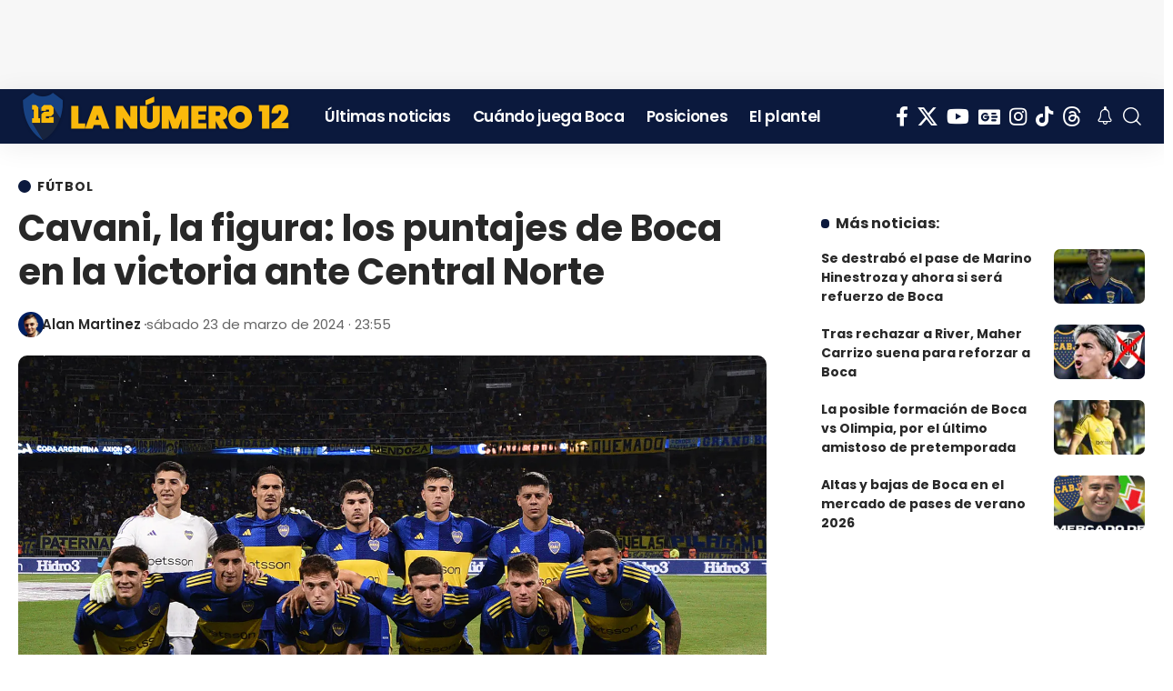

--- FILE ---
content_type: text/html; charset=UTF-8
request_url: https://lanumero12.com.ar/puntajes-boca-victoria-central-norte/
body_size: 26255
content:
<!DOCTYPE html><html lang="es" prefix="og: https://ogp.me/ns#"><head><script data-no-optimize="1">var litespeed_docref=sessionStorage.getItem("litespeed_docref");litespeed_docref&&(Object.defineProperty(document,"referrer",{get:function(){return litespeed_docref}}),sessionStorage.removeItem("litespeed_docref"));</script> <meta charset="UTF-8" /><meta http-equiv="X-UA-Compatible" content="IE=edge" /><meta name="viewport" content="width=device-width, initial-scale=1.0" /><link rel="profile" href="https://gmpg.org/xfn/11" /><title>Cavani, la figura: los puntajes de Boca en la victoria ante Central Norte</title><meta name="description" content="El Xeneize venció sin complicaciones a Central Norte en su debut por la Copa Argentina. Los puntajes de los jugadores de Boca, uno por uno."/><meta name="robots" content="follow, index, max-snippet:-1, max-video-preview:-1, max-image-preview:large"/><link rel="preconnect" href="https://fonts.gstatic.com" crossorigin><link rel="preload" as="style" onload="this.onload=null;this.rel='stylesheet'" id="rb-preload-gfonts" href="https://fonts.googleapis.com/css?family=Roboto%3A400%2C500%7CPoppins%3A200%2C300%2C400%2C500%2C600%2C700%2C800%2C900%2C100italic%2C200italic%2C300italic%2C400italic%2C500italic%2C600italic%2C700italic%2C800italic%2C900italic&amp;display=swap" crossorigin><noscript><link rel="stylesheet" href="https://fonts.googleapis.com/css?family=Roboto%3A400%2C500%7CPoppins%3A200%2C300%2C400%2C500%2C600%2C700%2C800%2C900%2C100italic%2C200italic%2C300italic%2C400italic%2C500italic%2C600italic%2C700italic%2C800italic%2C900italic&amp;display=swap"></noscript><link rel="canonical" href="https://lanumero12.com.ar/puntajes-boca-victoria-central-norte/" /><meta property="og:locale" content="es_ES" /><meta property="og:type" content="article" /><meta property="og:title" content="Cavani, la figura: los puntajes de Boca en la victoria ante Central Norte" /><meta property="og:description" content="El uno por uno del Xeneize en Santiago del Estero." /><meta property="og:url" content="https://lanumero12.com.ar/puntajes-boca-victoria-central-norte/" /><meta property="og:site_name" content="La Número 12" /><meta property="article:publisher" content="https://www.facebook.com/lanumero12comar" /><meta property="article:tag" content="Boca Juniors" /><meta property="article:tag" content="Central Norte Salta" /><meta property="article:tag" content="Edinson Cavani" /><meta property="article:section" content="Fútbol" /><meta property="og:updated_time" content="2025-01-18T00:44:18-03:00" /><meta property="og:image" content="https://lanumero12.com.ar/wp-content/uploads/2024/03/Iniciales-Boca-vs-Central-Norte-CA-2024.jpg" /><meta property="og:image:secure_url" content="https://lanumero12.com.ar/wp-content/uploads/2024/03/Iniciales-Boca-vs-Central-Norte-CA-2024.jpg" /><meta property="og:image:width" content="1500" /><meta property="og:image:height" content="900" /><meta property="og:image:alt" content="Iniciales Boca vs Central Norte CA 2024" /><meta property="og:image:type" content="image/jpeg" /><meta property="article:published_time" content="2024-03-23T23:55:20-03:00" /><meta property="article:modified_time" content="2025-01-18T00:44:18-03:00" /><meta name="twitter:card" content="summary_large_image" /><meta name="twitter:title" content="Cavani, la figura: los puntajes de Boca en la victoria ante Central Norte" /><meta name="twitter:description" content="El uno por uno del Xeneize en Santiago del Estero." /><meta name="twitter:site" content="@@lanumero12comar" /><meta name="twitter:creator" content="@@lanumero12comar" /><meta name="twitter:image" content="https://lanumero12.com.ar/wp-content/uploads/2024/03/Iniciales-Boca-vs-Central-Norte-CA-2024.jpg" /><meta name="twitter:label1" content="Escrito por" /><meta name="twitter:data1" content="Alan Martinez" /><meta name="twitter:label2" content="Tiempo de lectura" /><meta name="twitter:data2" content="3 minutos" /> <script type="application/ld+json" class="rank-math-schema-pro">{"@context":"https://schema.org","@graph":[{"@type":["NewsMediaOrganization","Organization"],"@id":"https://lanumero12.com.ar/#organization","name":"La N\u00famero 12","url":"https://lanumero12.com.ar","sameAs":["https://www.facebook.com/lanumero12comar","https://twitter.com/@lanumero12comar","https://www.instagram.com/lanumero12comar","https://www.youtube.com/@lanumero12web","https://www.tiktok.com/@lanumero12.com.ar","https://news.google.com/publications/CAAqBwgKML7i0wswjP7qAw?hl=es-419&amp;gl=AR&amp;ceid=AR%3aes-419"],"logo":{"@type":"ImageObject","@id":"https://lanumero12.com.ar/#logo","url":"https://lanumero12.com.ar/wp-content/uploads/2024/06/logo-la-numero-12.png","contentUrl":"https://lanumero12.com.ar/wp-content/uploads/2024/06/logo-la-numero-12.png","caption":"La N\u00famero 12","inLanguage":"es","width":"696","height":"696"},"description":"La N\u00famero 12 es el digital del Club Atl\u00e9tico Boca Juniors. Las \u00faltimas noticias, partidos, entrevistas, fotos, videos y mucho m\u00e1s.","legalName":"La N\u00famero 12","foundingDate":"2010-01-12","numberOfEmployees":{"@type":"QuantitativeValue","minValue":"1","maxValue":"10"}},{"@type":"WebSite","@id":"https://lanumero12.com.ar/#website","url":"https://lanumero12.com.ar","name":"La N\u00famero 12","alternateName":"lanumero12","publisher":{"@id":"https://lanumero12.com.ar/#organization"},"inLanguage":"es"},{"@type":"ImageObject","@id":"https://lanumero12.com.ar/wp-content/uploads/2024/03/Iniciales-Boca-vs-Central-Norte-CA-2024.jpg","url":"https://lanumero12.com.ar/wp-content/uploads/2024/03/Iniciales-Boca-vs-Central-Norte-CA-2024.jpg","width":"1500","height":"900","caption":"Iniciales Boca vs Central Norte CA 2024","inLanguage":"es"},{"@type":"BreadcrumbList","@id":"https://lanumero12.com.ar/puntajes-boca-victoria-central-norte/#breadcrumb","itemListElement":[{"@type":"ListItem","position":"1","item":{"@id":"https://lanumero12.com.ar","name":"Inicio"}},{"@type":"ListItem","position":"2","item":{"@id":"https://lanumero12.com.ar/ultimas-noticias/","name":"Las \u00faltimas noticias de Boca Juniors"}},{"@type":"ListItem","position":"3","item":{"@id":"https://lanumero12.com.ar/seccion/futbol/","name":"F\u00fatbol"}},{"@type":"ListItem","position":"4","item":{"@id":"https://lanumero12.com.ar/puntajes-boca-victoria-central-norte/","name":"Cavani, la figura: los puntajes de Boca en la victoria ante Central Norte"}}]},{"@type":"WebPage","@id":"https://lanumero12.com.ar/puntajes-boca-victoria-central-norte/#webpage","url":"https://lanumero12.com.ar/puntajes-boca-victoria-central-norte/","name":"Cavani, la figura: los puntajes de Boca en la victoria ante Central Norte","datePublished":"2024-03-23T23:55:20-03:00","dateModified":"2025-01-18T00:44:18-03:00","isPartOf":{"@id":"https://lanumero12.com.ar/#website"},"primaryImageOfPage":{"@id":"https://lanumero12.com.ar/wp-content/uploads/2024/03/Iniciales-Boca-vs-Central-Norte-CA-2024.jpg"},"inLanguage":"es","breadcrumb":{"@id":"https://lanumero12.com.ar/puntajes-boca-victoria-central-norte/#breadcrumb"}},{"@type":"Person","@id":"https://lanumero12.com.ar/periodista/alanmartinez/","name":"Alan Martinez","url":"https://lanumero12.com.ar/periodista/alanmartinez/","image":{"@type":"ImageObject","@id":"https://lanumero12.com.ar/wp-content/uploads/2024/05/Alan-Martinez-96x96.png","url":"https://lanumero12.com.ar/wp-content/uploads/2024/05/Alan-Martinez-96x96.png","caption":"Alan Martinez","inLanguage":"es"},"worksFor":{"@id":"https://lanumero12.com.ar/#organization"}},{"@type":"NewsArticle","headline":"Cavani, la figura: los puntajes de Boca en la victoria ante Central Norte","keywords":"Puntajes Boca Central Norte","datePublished":"2024-03-23T23:55:20-03:00","dateModified":"2025-01-18T00:44:18-03:00","articleSection":"Copa Argentina, F\u00fatbol","author":{"@id":"https://lanumero12.com.ar/periodista/alanmartinez/","name":"Alan Martinez"},"publisher":{"@id":"https://lanumero12.com.ar/#organization"},"description":"El Xeneize venci\u00f3 sin complicaciones a Central Norte en su debut por la Copa Argentina. Los puntajes de los jugadores de Boca, uno por uno.","copyrightYear":"2025","copyrightHolder":{"@id":"https://lanumero12.com.ar/#organization"},"name":"Cavani, la figura: los puntajes de Boca en la victoria ante Central Norte","@id":"https://lanumero12.com.ar/puntajes-boca-victoria-central-norte/#richSnippet","isPartOf":{"@id":"https://lanumero12.com.ar/puntajes-boca-victoria-central-norte/#webpage"},"image":{"@id":"https://lanumero12.com.ar/wp-content/uploads/2024/03/Iniciales-Boca-vs-Central-Norte-CA-2024.jpg"},"inLanguage":"es","mainEntityOfPage":{"@id":"https://lanumero12.com.ar/puntajes-boca-victoria-central-norte/#webpage"}}]}</script> <link rel='dns-prefetch' href='//www.googletagmanager.com' /><link rel='dns-prefetch' href='//fonts.googleapis.com' /><link rel='dns-prefetch' href='//pagead2.googlesyndication.com' /><link rel='dns-prefetch' href='//fundingchoicesmessages.google.com' /><link rel="alternate" type="application/rss+xml" title="La Número 12 &raquo; Feed" href="https://lanumero12.com.ar/feed/" /><link rel="alternate" type="application/rss+xml" title="La Número 12 &raquo; Feed de los comentarios" href="https://lanumero12.com.ar/comments/feed/" /><link rel="alternate" title="oEmbed (JSON)" type="application/json+oembed" href="https://lanumero12.com.ar/wp-json/oembed/1.0/embed?url=https%3A%2F%2Flanumero12.com.ar%2Fpuntajes-boca-victoria-central-norte%2F" /><link rel="alternate" title="oEmbed (XML)" type="text/xml+oembed" href="https://lanumero12.com.ar/wp-json/oembed/1.0/embed?url=https%3A%2F%2Flanumero12.com.ar%2Fpuntajes-boca-victoria-central-norte%2F&#038;format=xml" /> <script type="application/ld+json">{
    "@context": "https://schema.org",
    "@type": "Organization",
    "legalName": "La N\u00famero 12",
    "url": "https://lanumero12.com.ar/",
    "logo": "https://lanumero12.com.ar/wp-content/uploads/2025/04/Favi-LN12.png",
    "sameAs": [
        "https://www.facebook.com/lanumero12comar",
        "https://x.com/lanumero12comar",
        "https://www.youtube.com/@lanumero12web",
        "https://news.google.com/publications/CAAqBwgKML7i0wswjP7qAw?hl=es-419&gl=AR&ceid=AR:es-419",
        "https://www.instagram.com/lanumero12comar",
        "https://www.tiktok.com/@lanumero12.com.ar",
        "https://www.threads.net/lanumero12comar"
    ]
}</script> <link data-optimized="2" rel="stylesheet" href="https://lanumero12.com.ar/wp-content/cache/ls/css/abaf238af11446a6c759d4c3fd4f9dfb.css" /> <script type="litespeed/javascript" data-src="https://lanumero12.com.ar/wp-includes/js/jquery/jquery.min.js" id="jquery-core-js"></script> 
 <script type="litespeed/javascript" data-src="https://www.googletagmanager.com/gtag/js?id=GT-PBKKMRT" id="google_gtagjs-js"></script> <script id="google_gtagjs-js-after" type="litespeed/javascript">window.dataLayer=window.dataLayer||[];function gtag(){dataLayer.push(arguments)}
gtag("set","linker",{"domains":["lanumero12.com.ar"]});gtag("js",new Date());gtag("set","developer_id.dZTNiMT",!0);gtag("config","GT-PBKKMRT",{"googlesitekit_post_type":"post","googlesitekit_post_author":"Alan Martinez","googlesitekit_post_date":"20240323"});window._googlesitekit=window._googlesitekit||{};window._googlesitekit.throttledEvents=[];window._googlesitekit.gtagEvent=(name,data)=>{var key=JSON.stringify({name,data});if(!!window._googlesitekit.throttledEvents[key]){return}window._googlesitekit.throttledEvents[key]=!0;setTimeout(()=>{delete window._googlesitekit.throttledEvents[key]},5);gtag("event",name,{...data,event_source:"site-kit"})}</script> <link rel="preload" href="https://lanumero12.com.ar/core/views/12cf41c1ae/assets/fonts/icons.woff2" as="font" type="font/woff2" crossorigin="anonymous"><link rel='shortlink' href='https://lanumero12.com.ar/?p=146808' /><link rel="alternate" type="text/html" media="only screen and (max-width: 640px)" href="https://lanumero12.com.ar/puntajes-boca-victoria-central-norte/amp/"><meta name="google-adsense-platform-account" content="ca-host-pub-2644536267352236"><meta name="google-adsense-platform-domain" content="sitekit.withgoogle.com"> <script type="litespeed/javascript">(function(w,d,s,l,i){w[l]=w[l]||[];w[l].push({'gtm.start':new Date().getTime(),event:'gtm.js'});var f=d.getElementsByTagName(s)[0],j=d.createElement(s),dl=l!='dataLayer'?'&l='+l:'';j.async=!0;j.src='https://www.googletagmanager.com/gtm.js?id='+i+dl;f.parentNode.insertBefore(j,f)})(window,document,'script','dataLayer','GTM-PKWH9KHR')</script> <script type="application/ld+json">{
    "@context": "https://schema.org",
    "@type": "WebSite",
    "@id": "https://lanumero12.com.ar/#website",
    "url": "https://lanumero12.com.ar/",
    "name": "La N\u00famero 12",
    "potentialAction": {
        "@type": "SearchAction",
        "target": "https://lanumero12.com.ar/?s={search_term_string}",
        "query-input": "required name=search_term_string"
    }
}</script> <link rel="amphtml" href="https://lanumero12.com.ar/puntajes-boca-victoria-central-norte/amp/"><script id="google_gtagjs" type="litespeed/javascript" data-src="https://www.googletagmanager.com/gtag/js?id=G-24LT529S0E"></script> <script id="google_gtagjs-inline" type="litespeed/javascript">window.dataLayer=window.dataLayer||[];function gtag(){dataLayer.push(arguments)}gtag('set','linker',{"domains":["lanumero12.com.ar"]});gtag('js',new Date());gtag('config','G-24LT529S0E',{'anonymize_ip':!0})</script>  <script type="litespeed/javascript" data-src="https://pagead2.googlesyndication.com/pagead/js/adsbygoogle.js?client=ca-pub-5200714157684043&amp;host=ca-host-pub-2644536267352236" crossorigin="anonymous"></script> <link rel="icon" href="https://lanumero12.com.ar/wp-content/uploads/2025/04/cropped-Favi-LN12-32x32.png" sizes="32x32" /><link rel="icon" href="https://lanumero12.com.ar/wp-content/uploads/2025/04/cropped-Favi-LN12-192x192.png" sizes="192x192" /><link rel="apple-touch-icon" href="https://lanumero12.com.ar/wp-content/uploads/2025/04/cropped-Favi-LN12-180x180.png" /><meta name="msapplication-TileImage" content="https://lanumero12.com.ar/wp-content/uploads/2025/04/cropped-Favi-LN12-270x270.png" /> <script type="litespeed/javascript" data-src="https://pagead2.googlesyndication.com/pagead/js/adsbygoogle.js?client=ca-pub-5200714157684043"
     crossorigin="anonymous"></script> <link rel="icon" type="image/x-icon" href="/favicon/favicon.ico"><link rel="icon" type="image/png" sizes="16x16" href="/favicon/favicon-16x16.png"><link rel="icon" type="image/png" sizes="32x32" href="/favicon/favicon-32x32.png"><link rel="apple-touch-icon" sizes="180x180" href="/favicon/apple-touch-icon.png"> <script type="application/ld+json" class="gnpub-schema-markup-output">{"@context":"https:\/\/schema.org\/","@type":"NewsArticle","@id":"https:\/\/lanumero12.com.ar\/puntajes-boca-victoria-central-norte\/#newsarticle","url":"https:\/\/lanumero12.com.ar\/puntajes-boca-victoria-central-norte\/","image":{"@type":"ImageObject","url":"https:\/\/lanumero12.com.ar\/wp-content\/uploads\/2024\/03\/Iniciales-Boca-vs-Central-Norte-CA-2024-150x150.jpg","width":150,"height":150},"headline":"Cavani, la figura: los puntajes de Boca en la victoria ante Central Norte","mainEntityOfPage":"https:\/\/lanumero12.com.ar\/puntajes-boca-victoria-central-norte\/","datePublished":"2024-03-23T23:55:20-03:00","dateModified":"2025-01-18T00:44:18-03:00","description":"El Xeneize venci\u00f3 sin complicaciones por 3 a 0 a Central Norte en su debut por la Copa Argentina. Los puntajes de los jugadores de Boca, uno por uno. Boca\u00a0jug\u00f3 un gran partido y venci\u00f3 con facilidad al Cuervo por 3 a 0. Los dirigidos por Diego Mart\u00ednez cumplieron ante un rival claramente inferior y","articleSection":"Copa Argentina","articleBody":"El Xeneize venci\u00f3 sin complicaciones por 3 a 0 a Central Norte en su debut por la Copa Argentina. Los puntajes de los jugadores de Boca, uno por uno.\n\n\n\nBoca\u00a0jug\u00f3 un gran partido y venci\u00f3 con facilidad al Cuervo por 3 a 0. Los dirigidos por Diego Mart\u00ednez cumplieron ante un rival claramente inferior y con varios goles espectaculares superaron la primera instancia de la Copa Argentina. El pr\u00f3ximo duelo ser\u00e1 ante Almirante o San Mart\u00edn de Tucum\u00e1n.\n\n\n\nEdinson Cavani convirti\u00f3 un doblete y fue la figura de la cancha. A continuaci\u00f3n, los puntajes de los futbolistas de Boca vs. Central Norte.\n\n\n\nLeandro Brey (7)\n\n\n\nTuvo algunas dudas al inicio, entendibles por los nervios. Luego, se acomod\u00f3 y respondi\u00f3 bien en las pocas llegadas que tuvo el conjunto rival.\n\n\n\nLucas Blondel (8)\n\n\n\nUno de los puntos m\u00e1s altos del Xeneize en este \u00faltimo tiempo. Buena salida y dinamismo por su sector de la cancha. Se acopla excelente con todo el mediocampo de Boca.\n\n\n\nAaron Anselmino (8)\n\n\n\nCada partido demuestra que tiene condiciones para quedarse con la titularidad en la zaga central de Boca. Jug\u00f3 condicionado gran parte del encuentro y lo termin\u00f3 sin ning\u00fan problema.\n\n\n\nMarcos Rojo (8)\n\n\n\nEl capit\u00e1n volvi\u00f3 a las canchas desde su \u00faltimo encuentro en noviembre del a\u00f1o pasado. Estuvo seguro ante las pocas llegadas del equipo rival. Lo importante es que termin\u00f3 sin ning\u00fan problema.\n\n\n\nLautaro Blanco (9)\n\n\n\nUno de los refuerzos m\u00e1s importantes en el \u00faltimo tiempo. Una cara totalmente distinta para el lateral izquierdo de la vista en los \u00faltimos a\u00f1os. Seguro en lo defensivo y muy importante en lo ofensivo. Con un gran centro, asisti\u00f3 a Cavani para el primer gol.\n\n\n\nJabes Saralegui (7)\n\n\n\nCada vez juega un futbol m\u00e1s serio en el medio Xeneize. Aporta en todas las facetas y hoy casi mete un golazo que se estrell\u00f3 en el travesa\u00f1o.\n\n\n\nEzequiel Fern\u00e1ndez (8)\n\n\n\nVolvi\u00f3 tras la lesi\u00f3n que sufri\u00f3 hace unos encuentros y la diferencia con Campuzano es abismal. Pese al rival, sus caracter\u00edsticas le aportan mucho m\u00e1s al equipo que lo que lograba el colombiano.\n\n\n\nKevin Zen\u00f3n (9)\n\n\n\nAnte la ausencia de Medina, ocup\u00f3 un rol m\u00e1s protagonista, m\u00e1s libre en el frente de ataque y con m\u00e1s responsabilidad en lo generacional. Puso varias pelotas importantes que por poco no terminaron en jugadas de peligro.\n\n\n\nVicente Taborda (7)\n\n\n\nReapareci\u00f3 como titular despu\u00e9s de mucho tiempo y pese a que su posici\u00f3n en la cancha por momentos fue incierta, se acopl\u00f3 bien con sus compa\u00f1eros.\n\n\n\nMiguel Merentiel (8)\n\n\n\nLo m\u00e1s importante de la noche es que volvi\u00f3 al gol tras una gran jugada de Langoni. Tambi\u00e9n, asisti\u00f3 a Cavani en el mejor gol del Xeneize en lo que va del a\u00f1o. Compartir delantera con Cavani le es dif\u00edcil.\n\n\n\nEdinson Cavani, la figura de Boca ante Central Norte (10)\n\n\n\nDesde sus goles ante Belgrano en La Bombonera, su nivel solo va en aumento. Pese al rival, hoy volvi\u00f3 a firmar un doblete con un gol espectacular de chilena, tras una gran jugada colectiva. Jug\u00f3 con inteligencia y busc\u00f3 constantemente a su compatriota para que vuelva al gol r\u00e1pidamente.\n\n\n\n\n\n\n\nLuca Langoni (7)\n\n\n\nTuvo una sola participaci\u00f3n y fue sumamente importante. Con una corrida fenomenal, dej\u00f3 dos rivales atr\u00e1s y asisti\u00f3 a Merentiel para el \u00faltimo gol del conjunto Xeneize.\n\n\n\nCristi\u00e1n Lema (-)\n\n\n\nReemplaz\u00f3 a Rojo para que este descanse un poco tras su vuelta. Particip\u00f3 poco ante un rival totalmente entregado por el resultado adverso.\n\n\n\nMarcelo Saracchi, Mauricio Ben\u00edtez y Dar\u00edo Benedetto (-)\n\n\n\nEntraron cerca del cierra del cierre e incidieron poco en el juego. El Pipa inici\u00f3 la jugada del tercer gol.\n\n\n\n\n\n\n\nDiego Mart\u00ednez (10)\n\n\n\nNo subestimo al rival, puso lo mejor y su equipo dej\u00f3 un rendimiento colectivo muy aceptable. Los cambios fueron buenos y dejaron varias \u201cdudas\u201d resultas como la del suplente natural para el lateral izquierdo. Su equipo va en alza y necesita un buen resultado ante el Cicl\u00f3n para no cortar con ello.","keywords":"Boca Juniors, Central Norte Salta, Edinson Cavani, ","name":"Cavani, la figura: los puntajes de Boca en la victoria ante Central Norte","thumbnailUrl":"https:\/\/lanumero12.com.ar\/wp-content\/uploads\/2024\/03\/Iniciales-Boca-vs-Central-Norte-CA-2024-150x150.jpg","wordCount":625,"timeRequired":"PT2M46S","mainEntity":{"@type":"WebPage","@id":"https:\/\/lanumero12.com.ar\/puntajes-boca-victoria-central-norte\/"},"author":{"@type":"Person","name":"Alan Martinez","url":"https:\/\/lanumero12.com.ar\/periodista\/alanmartinez\/","sameAs":[],"image":{"@type":"ImageObject","url":"https:\/\/lanumero12.com.ar\/wp-content\/uploads\/2024\/05\/Alan-Martinez-96x96.png","height":96,"width":96}},"editor":{"@type":"Person","name":"Alan Martinez","url":"https:\/\/lanumero12.com.ar\/periodista\/alanmartinez\/","sameAs":[],"image":{"@type":"ImageObject","url":"https:\/\/lanumero12.com.ar\/wp-content\/uploads\/2024\/05\/Alan-Martinez-96x96.png","height":96,"width":96}}}</script> </head><body class="wp-singular post-template-default single single-post postid-146808 single-format-standard wp-custom-logo wp-embed-responsive wp-theme-foxiz personalized-all elementor-beta elementor-default elementor-kit-116183 menu-ani-1 hover-ani-2 btn-ani-3 btn-transform-1 is-rm-1 lmeta-dot loader-4 dark-sw-1 mtax-1 toc-smooth is-hd-1 is-standard-8 is-backtop  is-mstick" data-theme="default">
<noscript>
<iframe data-lazyloaded="1" src="about:blank" data-litespeed-src="https://www.googletagmanager.com/ns.html?id=GTM-PKWH9KHR" height="0" width="0" style="display:none;visibility:hidden"></iframe>
</noscript><div class="top-site-ad yes-animation no-spacing is-code"><div class=" edge-padding"><div class="ad-script is-adsense"> <script type="litespeed/javascript" data-src="//pagead2.googlesyndication.com/pagead/js/adsbygoogle.js"></script> <ins class="adsbygoogle res-502" style="display:inline-block" data-ad-client="ca-pub-5200714157684043" data-ad-slot="5138355772"></ins> <script type="litespeed/javascript">(adsbygoogle=window.adsbygoogle||[]).push({})</script> </div></div></div><div class="site-outer"><div id="site-header" class="header-wrap rb-section header-set-1 header-1 header-wrapper style-shadow has-quick-menu"><aside id="rb-privacy" class="privacy-bar privacy-left"><div class="privacy-inner"><div class="privacy-content">Al utilizar este sitio, usted acepta las <a href="https://lanumero12.com.ar/legales/">Políticas de privacidad</a></div><div class="privacy-dismiss"><a id="privacy-trigger" href="#" role="button" class="privacy-dismiss-btn is-btn"><span>Aceptar</span></a></div></div></aside><div id="navbar-outer" class="navbar-outer"><div id="sticky-holder" class="sticky-holder"><div class="navbar-wrap"><div class="rb-container edge-padding"><div class="navbar-inner"><div class="navbar-left"><div class="logo-wrap is-image-logo site-branding">
<a href="https://lanumero12.com.ar/" class="logo" title="La Número 12">
<picture><source srcset="https://lanumero12.com.ar/wp-content/uploads/2024/11/La-Numero-12-logoweb.png.webp" type="image/webp"><img fetchpriority="high" class="logo-default webpexpress-processed" data-mode="default" height="120" width="610" src="https://lanumero12.com.ar/wp-content/uploads/2024/11/La-Numero-12-logoweb.png" alt="La Número 12" decoding="async" loading="eager"></picture><picture><source srcset="https://lanumero12.com.ar/wp-content/uploads/2024/11/La-Numero-12-logoweb.png.webp" type="image/webp"><img fetchpriority="high" class="logo-dark webpexpress-processed" data-mode="dark" height="120" width="610" src="https://lanumero12.com.ar/wp-content/uploads/2024/11/La-Numero-12-logoweb.png" alt="La Número 12" decoding="async" loading="eager"></picture><picture><source srcset="https://lanumero12.com.ar/wp-content/uploads/2024/11/La-Numero-12-logoweb.png.webp" type="image/webp"><img fetchpriority="high" class="logo-transparent webpexpress-processed" height="120" width="610" src="https://lanumero12.com.ar/wp-content/uploads/2024/11/La-Numero-12-logoweb.png" alt="La Número 12" decoding="async" loading="eager"></picture>			</a></div><nav id="site-navigation" class="main-menu-wrap" aria-label="main menu"><ul id="menu-ln12menu-1" class="main-menu rb-menu large-menu" itemscope itemtype="https://www.schema.org/SiteNavigationElement"><li class="menu-item menu-item-type-post_type menu-item-object-page current_page_parent menu-item-125663"><a href="https://lanumero12.com.ar/ultimas-noticias/"><span>Últimas noticias</span></a></li><li class="menu-item menu-item-type-post_type menu-item-object-page menu-item-125664"><a href="https://lanumero12.com.ar/futbol/fixture/"><span>Cuándo juega Boca</span></a></li><li class="menu-item menu-item-type-post_type menu-item-object-page menu-item-125665"><a href="https://lanumero12.com.ar/futbol/posiciones/"><span>Posiciones</span></a></li><li class="menu-item menu-item-type-post_type menu-item-object-page menu-item-125666"><a href="https://lanumero12.com.ar/futbol/plantel/"><span>El plantel</span></a></li></ul></nav></div><div class="navbar-right"><div class="header-social-list wnav-holder"><a class="social-link-facebook" aria-label="Facebook" data-title="Facebook" href="https://www.facebook.com/lanumero12comar" target="_blank" rel="noopener nofollow"><i class="rbi rbi-facebook" aria-hidden="true"></i></a><a class="social-link-twitter" aria-label="X" data-title="X" href="https://x.com/lanumero12comar" target="_blank" rel="noopener nofollow"><i class="rbi rbi-twitter" aria-hidden="true"></i></a><a class="social-link-youtube" aria-label="YouTube" data-title="YouTube" href="https://www.youtube.com/@lanumero12web" target="_blank" rel="noopener nofollow"><i class="rbi rbi-youtube" aria-hidden="true"></i></a><a class="social-link-google-news" aria-label="Google News" data-title="Google News" href="https://news.google.com/publications/CAAqBwgKML7i0wswjP7qAw?hl=es-419&#038;gl=AR&#038;ceid=AR:es-419" target="_blank" rel="noopener nofollow"><i class="rbi rbi-gnews" aria-hidden="true"></i></a><a class="social-link-instagram" aria-label="Instagram" data-title="Instagram" href="https://www.instagram.com/lanumero12comar" target="_blank" rel="noopener nofollow"><i class="rbi rbi-instagram" aria-hidden="true"></i></a><a class="social-link-tiktok" aria-label="Tiktok" data-title="Tiktok" href="https://www.tiktok.com/@lanumero12.com.ar" target="_blank" rel="noopener nofollow"><i class="rbi rbi-tiktok" aria-hidden="true"></i></a><a class="social-link-threads" aria-label="Threads" data-title="Threads" href="https://www.threads.net/lanumero12comar" target="_blank" rel="noopener nofollow"><i class="rbi rbi-threads" aria-hidden="true"></i></a></div><div class="wnav-holder header-dropdown-outer"><div class="dropdown-trigger notification-icon notification-trigger">
<span class="notification-icon-inner" data-title="Notificación">
<span class="notification-icon-holder">
<i class="rbi rbi-notification wnav-icon" aria-hidden="true"></i>
<span class="notification-info"></span>
</span>
</span></div><div class="header-dropdown notification-dropdown"><div class="notification-popup"><div class="notification-header">
<span class="h4">Notificación</span>
<a class="notification-url meta-text" href="#">Mostrar más								<i class="rbi rbi-cright" aria-hidden="true"></i></a></div><div class="notification-content"><div class="scroll-holder"><div class="rb-notification ecat-l-dot is-feat-right" data-interval="12"></div></div></div></div></div></div><div class="wnav-holder w-header-search header-dropdown-outer">
<a href="#" role="button" data-title="Buscar" class="icon-holder header-element search-btn search-trigger" aria-label="Search">
<i class="rbi rbi-search wnav-icon" aria-hidden="true"></i>							</a><div class="header-dropdown"><div class="header-search-form is-icon-layout"><form method="get" action="https://lanumero12.com.ar/" class="rb-search-form live-search-form"  data-search="post" data-limit="0" data-follow="0" data-tax="category" data-dsource="0"  data-ptype=""><div class="search-form-inner"><span class="search-icon"><i class="rbi rbi-search" aria-hidden="true"></i></span><span class="search-text"><input type="text" class="field" placeholder="Buscar..." value="" name="s"/></span><span class="rb-search-submit"><input type="submit" value="Buscar"/><i class="rbi rbi-cright" aria-hidden="true"></i></span><span class="live-search-animation rb-loader"></span></div><div class="live-search-response"></div></form></div></div></div></div></div></div></div><div id="header-mobile" class="header-mobile mh-style-shadow"><div class="header-mobile-wrap"><div class="mbnav mbnav-center edge-padding"><div class="navbar-left"><div class="mobile-toggle-wrap">
<a href="#" class="mobile-menu-trigger" role="button" rel="nofollow" aria-label="Open mobile menu">		<span class="burger-icon"><span></span><span></span><span></span></span>
</a></div></div><div class="navbar-center"><div class="mobile-logo-wrap is-image-logo site-branding">
<a href="https://lanumero12.com.ar/" title="La Número 12">
<picture><source srcset="https://lanumero12.com.ar/wp-content/uploads/2024/11/La-Numero-12-logoweb.png.webp" type="image/webp"><img fetchpriority="high" class="logo-default webpexpress-processed" data-mode="default" height="120" width="610" src="https://lanumero12.com.ar/wp-content/uploads/2024/11/La-Numero-12-logoweb.png" alt="La Número 12" decoding="async" loading="eager"></picture><picture><source srcset="https://lanumero12.com.ar/wp-content/uploads/2024/11/La-Numero-12-logoweb.png.webp" type="image/webp"><img fetchpriority="high" class="logo-dark webpexpress-processed" data-mode="dark" height="120" width="610" src="https://lanumero12.com.ar/wp-content/uploads/2024/11/La-Numero-12-logoweb.png" alt="La Número 12" decoding="async" loading="eager"></picture>			</a></div></div><div class="navbar-right"></div></div><div class="mobile-qview"><ul id="menu-ln12menu-2" class="mobile-qview-inner"><li class="menu-item menu-item-type-post_type menu-item-object-page current_page_parent menu-item-125663"><a href="https://lanumero12.com.ar/ultimas-noticias/"><span>Últimas noticias</span></a></li><li class="menu-item menu-item-type-post_type menu-item-object-page menu-item-125664"><a href="https://lanumero12.com.ar/futbol/fixture/"><span>Cuándo juega Boca</span></a></li><li class="menu-item menu-item-type-post_type menu-item-object-page menu-item-125665"><a href="https://lanumero12.com.ar/futbol/posiciones/"><span>Posiciones</span></a></li><li class="menu-item menu-item-type-post_type menu-item-object-page menu-item-125666"><a href="https://lanumero12.com.ar/futbol/plantel/"><span>El plantel</span></a></li></ul></div></div><div class="mobile-collapse"><div class="collapse-holder"><div class="collapse-inner"><div class="mobile-search-form edge-padding"><div class="header-search-form is-form-layout">
<span class="h5">Buscar</span><form method="get" action="https://lanumero12.com.ar/" class="rb-search-form"  data-search="post" data-limit="0" data-follow="0" data-tax="category" data-dsource="0"  data-ptype=""><div class="search-form-inner"><span class="search-icon"><i class="rbi rbi-search" aria-hidden="true"></i></span><span class="search-text"><input type="text" class="field" placeholder="Buscar..." value="" name="s"/></span><span class="rb-search-submit"><input type="submit" value="Buscar"/><i class="rbi rbi-cright" aria-hidden="true"></i></span></div></form></div></div><nav class="mobile-menu-wrap edge-padding"><ul id="mobile-menu" class="mobile-menu"><li class="menu-item menu-item-type-post_type menu-item-object-page current_page_parent menu-item-125663"><a href="https://lanumero12.com.ar/ultimas-noticias/"><span>Últimas noticias</span></a></li><li class="menu-item menu-item-type-post_type menu-item-object-page menu-item-125664"><a href="https://lanumero12.com.ar/futbol/fixture/"><span>Cuándo juega Boca</span></a></li><li class="menu-item menu-item-type-post_type menu-item-object-page menu-item-125665"><a href="https://lanumero12.com.ar/futbol/posiciones/"><span>Posiciones</span></a></li><li class="menu-item menu-item-type-post_type menu-item-object-page menu-item-125666"><a href="https://lanumero12.com.ar/futbol/plantel/"><span>El plantel</span></a></li></ul></nav><div class="collapse-sections"><div class="mobile-socials">
<span class="mobile-social-title h6">Seguinos</span>
<a class="social-link-facebook" aria-label="Facebook" data-title="Facebook" href="https://www.facebook.com/lanumero12comar" target="_blank" rel="noopener nofollow"><i class="rbi rbi-facebook" aria-hidden="true"></i></a><a class="social-link-twitter" aria-label="X" data-title="X" href="https://x.com/lanumero12comar" target="_blank" rel="noopener nofollow"><i class="rbi rbi-twitter" aria-hidden="true"></i></a><a class="social-link-youtube" aria-label="YouTube" data-title="YouTube" href="https://www.youtube.com/@lanumero12web" target="_blank" rel="noopener nofollow"><i class="rbi rbi-youtube" aria-hidden="true"></i></a><a class="social-link-google-news" aria-label="Google News" data-title="Google News" href="https://news.google.com/publications/CAAqBwgKML7i0wswjP7qAw?hl=es-419&#038;gl=AR&#038;ceid=AR:es-419" target="_blank" rel="noopener nofollow"><i class="rbi rbi-gnews" aria-hidden="true"></i></a><a class="social-link-instagram" aria-label="Instagram" data-title="Instagram" href="https://www.instagram.com/lanumero12comar" target="_blank" rel="noopener nofollow"><i class="rbi rbi-instagram" aria-hidden="true"></i></a><a class="social-link-tiktok" aria-label="Tiktok" data-title="Tiktok" href="https://www.tiktok.com/@lanumero12.com.ar" target="_blank" rel="noopener nofollow"><i class="rbi rbi-tiktok" aria-hidden="true"></i></a><a class="social-link-threads" aria-label="Threads" data-title="Threads" href="https://www.threads.net/lanumero12comar" target="_blank" rel="noopener nofollow"><i class="rbi rbi-threads" aria-hidden="true"></i></a></div></div></div></div></div></div></div></div></div><div class="site-wrap"><div id="single-post-infinite" class="single-post-infinite none-mobile-sb" data-nextposturl="https://lanumero12.com.ar/contundente-frase-cavani-tras-el-doblete/"><div class="single-post-outer activated" data-postid="146808" data-postlink="https://lanumero12.com.ar/puntajes-boca-victoria-central-norte/"><div class="single-standard-8 is-sidebar-right sticky-sidebar"><div class="rb-s-container edge-padding"><article id="post-146808" class="post-146808 post type-post status-publish format-standard has-post-thumbnail category-futbol category-copa-argentina tag-boca tag-central-norte-salta tag-edinson-cavani"><div class="grid-container"><div class="s-ct"><header class="single-header"><div class="s-cats ecat-l-dot custom-size"><div class="p-categories"><a class="p-category category-id-156" href="https://lanumero12.com.ar/seccion/futbol/" rel="category">Fútbol</a></div></div><h1 class="s-title">Cavani, la figura: los puntajes de Boca en la victoria ante Central Norte</h1><div class="single-meta meta-s-dot yes-minimal is-meta-author-text"><div class="smeta-in"><div class="smeta-sec"><div class="p-meta"><div class="meta-inner is-meta">		<a class="meta-el meta-avatar" href="https://lanumero12.com.ar/periodista/alanmartinez/" rel="nofollow" aria-label="Visit posts by Alan Martinez"><picture><source srcset="https://lanumero12.com.ar/wp-content/uploads/2024/05/Alan-Martinez-88x88.png.webp 2x" type="image/webp"><img data-lazyloaded="1" src="[data-uri]" alt="Alan Martinez" data-src="https://lanumero12.com.ar/wp-content/uploads/2024/05/Alan-Martinez-44x44.png" data-srcset="https://lanumero12.com.ar/wp-content/uploads/2024/05/Alan-Martinez-88x88.png 2x" class="avatar avatar-44 photo webpexpress-processed" height="44" width="44" decoding="async"></picture></a><div class="meta-el">
<a class="meta-author-url meta-author" href="https://lanumero12.com.ar/periodista/alanmartinez/">Alan Martinez</a></div><div class="meta-el meta-date">
<time class="date published" datetime="2024-03-23T23:55:20-03:00">sábado 23 de marzo de 2024 · 23:55</time></div></div></div></div></div></div></header><div class="s-feat-outer"><div class="s-feat"><div class="featured-lightbox-trigger" data-source="https://lanumero12.com.ar/wp-content/uploads/2024/03/Iniciales-Boca-vs-Central-Norte-CA-2024.jpg" data-caption="" data-attribution="">
<picture><source srcset="https://lanumero12.com.ar/wp-content/uploads/2024/03/Iniciales-Boca-vs-Central-Norte-CA-2024.jpg.webp" type="image/webp"><img data-lazyloaded="1" src="[data-uri]" loading="lazy" width="1500" height="900" data-src="https://lanumero12.com.ar/wp-content/uploads/2024/03/Iniciales-Boca-vs-Central-Norte-CA-2024.jpg" class="attachment-foxiz_crop_o1 size-foxiz_crop_o1 wp-post-image webpexpress-processed" alt="Iniciales Boca vs Central Norte CA 2024" decoding="async" title="Cavani, la figura: los puntajes de Boca en la victoria ante Central Norte"></picture></div></div></div><div class="s-ct-wrap has-lsl"><div class="s-ct-inner"><div class="l-shared-sec-outer show-mobile"><div class="l-shared-sec"><div class="l-shared-header meta-text">
<i class="rbi rbi-share" aria-hidden="true"></i><span class="share-label">Compartir</span></div><div class="l-shared-items effect-fadeout">
<a class="share-action share-trigger icon-facebook" aria-label="Share on Facebook" href="https://www.facebook.com/sharer.php?u=https%3A%2F%2Flanumero12.com.ar%2Fpuntajes-boca-victoria-central-norte%2F" data-title="Facebook" data-gravity=w  rel="nofollow noopener"><i class="rbi rbi-facebook" aria-hidden="true"></i></a>
<a class="share-action share-trigger icon-twitter" aria-label="Share on X" href="https://twitter.com/intent/tweet?text=Cavani%2C+la+figura%3A+los+puntajes+de+Boca+en+la+victoria+ante+Central+Norte&amp;url=https%3A%2F%2Flanumero12.com.ar%2Fpuntajes-boca-victoria-central-norte%2F&amp;via=lanumero12comar" data-title="X" data-gravity=w  rel="nofollow noopener">
<i class="rbi rbi-twitter" aria-hidden="true"></i></a>
<a class="share-action icon-whatsapp is-web" aria-label="Share on Whatsapp" href="https://web.whatsapp.com/send?text=Cavani%2C+la+figura%3A+los+puntajes+de+Boca+en+la+victoria+ante+Central+Norte &#9758; https%3A%2F%2Flanumero12.com.ar%2Fpuntajes-boca-victoria-central-norte%2F" target="_blank" data-title="WhatsApp" data-gravity=w  rel="nofollow noopener"><i class="rbi rbi-whatsapp" aria-hidden="true"></i></a>
<a class="share-action icon-whatsapp is-mobile" aria-label="Share on Whatsapp" href="whatsapp://send?text=Cavani%2C+la+figura%3A+los+puntajes+de+Boca+en+la+victoria+ante+Central+Norte &#9758; https%3A%2F%2Flanumero12.com.ar%2Fpuntajes-boca-victoria-central-norte%2F" target="_blank" data-title="WhatsApp" data-gravity=w  rel="nofollow noopener"><i class="rbi rbi-whatsapp" aria-hidden="true"></i></a>
<a class="share-action native-share-trigger more-icon" aria-label="More" href="#" rel="nofollow" role="button" data-link="https://lanumero12.com.ar/puntajes-boca-victoria-central-norte/" data-ptitle="Cavani, la figura: los puntajes de Boca en la victoria ante Central Norte" data-title="Más"  data-gravity=w ><i class="rbi rbi-more" aria-hidden="true"></i></a></div></div></div><div class="e-ct-outer"><div class="entry-content rbct clearfix"><p><strong>El Xeneize venció sin complicaciones por 3 a 0 a Central Norte en su debut por la Copa Argentina. Los puntajes de los jugadores de Boca, uno por uno.</strong></p><p><a href="https://www.bocajuniors.com.ar/" target="_blank" rel="noreferrer noopener">Boca</a> jugó un gran partido y <a href="https://lanumero12.com.ar/boca-debuto-en-la-copa-argentina-con-un-triunfo-sobre-central-norte/" target="_blank" rel="noreferrer noopener">venció con facilidad al <em>Cuervo </em>por 3 a 0</a>. Los dirigidos por <a href="https://lanumero12.com.ar/tema/diego-martinez/" target="_blank" rel="noreferrer noopener">Diego Martínez</a> cumplieron ante un rival claramente inferior y con varios goles espectaculares superaron la primera instancia de la Copa Argentina. El próximo duelo será ante Almirante o San Martín de Tucumán.</p><p>Edinson Cavani convirtió un doblete y fue la figura de la cancha. A continuación, los puntajes de los futbolistas de Boca vs. Central Norte.</p><h3 class="wp-block-heading" id="h-leandro-brey-7">Leandro Brey (7)</h3><p>Tuvo algunas dudas al inicio, entendibles por los nervios. Luego, se acomodó y respondió bien en las pocas llegadas que tuvo el conjunto rival.</p><div class="inline-single-ad ad_single_index alignfull"><div class="ad-wrap ad-script-wrap">
<span class="ad-description is-meta">Anuncio</span><div class="ad-script non-adsense edge-padding"> <script type="litespeed/javascript" data-src="https://pagead2.googlesyndication.com/pagead/js/adsbygoogle.js?client=ca-pub-5200714157684043" crossorigin="anonymous"></script> 
<ins class="adsbygoogle" style="display:block" data-ad-client="ca-pub-5200714157684043" data-ad-slot="5138355772" data-ad-format="auto" data-full-width-responsive="true"></ins> <script type="litespeed/javascript">(adsbygoogle=window.adsbygoogle||[]).push({})</script> </div></div></div><h3 class="wp-block-heading" id="h-lucas-blondel-8">Lucas Blondel (8)</h3><p>Uno de los puntos más altos del <em>Xeneize</em> en este último tiempo. Buena salida y dinamismo por su sector de la cancha. Se acopla excelente con todo el mediocampo de Boca.</p><h3 class="wp-block-heading" id="h-aaron-anselmino-8">Aaron Anselmino (8)</h3><p>Cada partido demuestra que tiene condiciones para quedarse con la titularidad en la zaga central de Boca. Jugó condicionado gran parte del encuentro y lo terminó sin ningún problema.</p><h3 class="wp-block-heading" id="h-marcos-rojo-8">Marcos Rojo (8)</h3><p>El capitán volvió a las canchas desde su último encuentro en noviembre del año pasado. Estuvo seguro ante las pocas llegadas del equipo rival. Lo importante es que terminó sin ningún problema.</p><h3 class="wp-block-heading" id="h-lautaro-blanco-9">Lautaro Blanco (9)</h3><p>Uno de los refuerzos más importantes en el último tiempo. Una cara totalmente distinta para el lateral izquierdo de la vista en los últimos años. Seguro en lo defensivo y muy importante en lo ofensivo. Con un gran centro, asistió a Cavani para el primer gol.</p><h3 class="wp-block-heading" id="h-jabes-saralegui-7">Jabes Saralegui (7)</h3><p>Cada vez juega un futbol más serio en el medio <em>Xeneize</em>. Aporta en todas las facetas y hoy casi mete un golazo que se estrelló en el travesaño.</p><div class="inline-single-ad ad_single_2_index alignfull"><div class="ad-wrap ad-script-wrap">
<span class="ad-description is-meta">Anuncio</span><div class="ad-script non-adsense edge-padding"> <script type="litespeed/javascript" data-src="https://pagead2.googlesyndication.com/pagead/js/adsbygoogle.js?client=ca-pub-5200714157684043" crossorigin="anonymous"></script> 
<ins class="adsbygoogle" style="display:block" data-ad-client="ca-pub-5200714157684043" data-ad-slot="5138355772" data-ad-format="auto" data-full-width-responsive="true"></ins> <script type="litespeed/javascript">(adsbygoogle=window.adsbygoogle||[]).push({})</script> </div></div></div><h3 class="wp-block-heading" id="h-ezequiel-fernandez-8">Ezequiel Fernández (8)</h3><p>Volvió tras la lesión que sufrió hace unos encuentros y la diferencia con Campuzano es abismal. Pese al rival, sus características le aportan mucho más al equipo que lo que lograba el colombiano.</p><h3 class="wp-block-heading" id="h-kevin-zenon-9">Kevin Zenón (9)</h3><p>Ante la ausencia de Medina, ocupó un rol más protagonista, más libre en el frente de ataque y con más responsabilidad en lo generacional. Puso varias pelotas importantes que por poco no terminaron en jugadas de peligro.</p><h3 class="wp-block-heading" id="h-vicente-taborda-7">Vicente Taborda (7)</h3><p>Reapareció como titular después de mucho tiempo y pese a que su posición en la cancha por momentos fue incierta, se acopló bien con sus compañeros.</p><div class="inline-single-ad ad_single_3_index alignfull"><div class="ad-wrap ad-script-wrap">
<span class="ad-description is-meta">Anuncio</span><div class="ad-script non-adsense edge-padding"> <script type="litespeed/javascript" data-src="https://pagead2.googlesyndication.com/pagead/js/adsbygoogle.js?client=ca-pub-5200714157684043" crossorigin="anonymous"></script> 
<ins class="adsbygoogle" style="display:block" data-ad-client="ca-pub-5200714157684043" data-ad-slot="5138355772" data-ad-format="auto" data-full-width-responsive="true"></ins> <script type="litespeed/javascript">(adsbygoogle=window.adsbygoogle||[]).push({})</script> </div></div></div><h3 class="wp-block-heading" id="h-miguel-merentiel-8">Miguel Merentiel (8)</h3><p>Lo más importante de la noche es que volvió al gol tras una gran jugada de Langoni. También, asistió a Cavani en el mejor gol del <em>Xeneize</em> en lo que va del año. Compartir delantera con Cavani le es difícil.</p><h3 class="wp-block-heading" id="h-edinson-cavani-la-figura-de-boca-ante-central-norte-10"><a href="https://lanumero12.com.ar/contundente-frase-cavani-tras-el-doblete/" target="_blank" rel="noreferrer noopener">Edinson Cavani</a>, la figura de Boca ante Central Norte (10)</h3><p>Desde sus goles ante Belgrano en La Bombonera, su nivel solo va en aumento. Pese al rival, hoy volvió a firmar un doblete con un gol espectacular de chilena, tras una gran jugada colectiva. Jugó con inteligencia y buscó constantemente a su compatriota para que vuelva al gol rápidamente.</p><hr class="wp-block-separator has-alpha-channel-opacity is-style-wide"><h3 class="wp-block-heading" id="h-luca-langoni-7">Luca Langoni (7)</h3><p>Tuvo una sola participación y fue sumamente importante. Con una corrida fenomenal, dejó dos rivales atrás y asistió a Merentiel para el último gol del conjunto <em>Xeneize</em>.</p><h3 class="wp-block-heading" id="h-cristian-lema">Cristián Lema (-)</h3><p>Reemplazó a Rojo para que este descanse un poco tras su vuelta. Participó poco ante un rival totalmente entregado por el resultado adverso.</p><h3 class="wp-block-heading" id="h-marcelo-saracchi-mauricio-benitez-y-dario-benedetto">Marcelo Saracchi, Mauricio Benítez y Darío Benedetto (-)</h3><p>Entraron cerca del cierra del cierre e incidieron poco en el juego. El <em>Pipa </em>inició la jugada del tercer gol.</p><hr class="wp-block-separator has-alpha-channel-opacity is-style-wide"><h3 class="wp-block-heading" id="h-diego-martinez-10">Diego Martínez (10)</h3><p>No subestimo al rival, puso lo mejor y su equipo dejó un rendimiento colectivo muy aceptable. Los cambios fueron buenos y dejaron varias “dudas” resultas como la del suplente natural para el lateral izquierdo. Su equipo va en alza y necesita un buen resultado ante el Ciclón para no cortar con ello.</p></div><div class="efoot efoot-border p-categories"><div class="efoot-bar tag-bar">
<span class="blabel is-meta"><i class="rbi rbi-tag" aria-hidden="true"></i>Temas de la nota</span><a href="https://lanumero12.com.ar/tema/boca/" rel="tag">Boca Juniors</a><a href="https://lanumero12.com.ar/tema/central-norte-salta/" rel="tag">Central Norte Salta</a><a href="https://lanumero12.com.ar/tema/edinson-cavani/" rel="tag">Edinson Cavani</a></div></div></div></div><div class="sticky-share-list-buffer"><div class="sticky-share-list"><div class="t-shared-header meta-text">
<i class="rbi rbi-share" aria-hidden="true"></i>					<span class="share-label">Compartir</span></div><div class="sticky-share-list-items effect-fadeout">			<a class="share-action share-trigger icon-facebook" aria-label="Share on Facebook" href="https://www.facebook.com/sharer.php?u=https%3A%2F%2Flanumero12.com.ar%2Fpuntajes-boca-victoria-central-norte%2F" data-title="Facebook" data-gravity=n  rel="nofollow noopener"><i class="rbi rbi-facebook" aria-hidden="true"></i></a>
<a class="share-action share-trigger icon-twitter" aria-label="Share on X" href="https://twitter.com/intent/tweet?text=Cavani%2C+la+figura%3A+los+puntajes+de+Boca+en+la+victoria+ante+Central+Norte&amp;url=https%3A%2F%2Flanumero12.com.ar%2Fpuntajes-boca-victoria-central-norte%2F&amp;via=lanumero12comar" data-title="X" data-gravity=n  rel="nofollow noopener">
<i class="rbi rbi-twitter" aria-hidden="true"></i></a>
<a class="share-action icon-copy copy-trigger" aria-label="Copy Link" href="#" rel="nofollow" role="button" data-copied="¡Copiado!" data-link="https://lanumero12.com.ar/puntajes-boca-victoria-central-norte/" data-copy="Copiar link" data-gravity=n ><i class="rbi rbi-link-o" aria-hidden="true"></i></a>
<a class="share-action icon-print" aria-label="Print" rel="nofollow" role="button" href="javascript:if(window.print)window.print()" data-title="Imprimir" data-gravity=n ><i class="rbi rbi-print" aria-hidden="true"></i></a>
<a class="share-action native-share-trigger more-icon" aria-label="More" href="#" rel="nofollow" role="button" data-link="https://lanumero12.com.ar/puntajes-boca-victoria-central-norte/" data-ptitle="Cavani, la figura: los puntajes de Boca en la victoria ante Central Norte" data-title="Más"  data-gravity=n ><i class="rbi rbi-more" aria-hidden="true"></i></a></div></div></div></div></div><div class="sidebar-wrap single-sidebar has-border is-border-gray"><div class="sidebar-inner clearfix"><div id="custom_html-32" class="widget_text widget rb-section w-sidebar clearfix widget_custom_html"><div class="textwidget custom-html-widget"><script type="litespeed/javascript" data-src="https://pagead2.googlesyndication.com/pagead/js/adsbygoogle.js?client=ca-pub-5200714157684043"
     crossorigin="anonymous"></script> 
<ins class="adsbygoogle"
style="display:block"
data-ad-client="ca-pub-5200714157684043"
data-ad-slot="3393268083"
data-ad-format="auto"
data-full-width-responsive="true"></ins> <script type="litespeed/javascript">(adsbygoogle=window.adsbygoogle||[]).push({})</script></div></div><div id="widget-post-6" class="widget rb-section w-sidebar clearfix widget-post"><div class="block-h widget-heading heading-layout-2"><div class="heading-inner"><h4 class="heading-title"><span>Más noticias:</span></h4></div></div><div class="widget-p-listing is-feat-right"><div class="p-wrap p-small p-list-small-2" data-pid="197853"><div class="feat-holder"><div class="p-featured ratio-v1">
<a class="p-flink" href="https://lanumero12.com.ar/marino-hinestroza-ahora-si-sera-refuerzo-boca/" title="Se destrabó el pase de Marino Hinestroza y ahora si será refuerzo de Boca">
<picture><source srcset="https://lanumero12.com.ar/wp-content/uploads/2026/01/Marino-Hinestroza-Boca-1612026-150x150.jpg.webp" type="image/webp"><img data-lazyloaded="1" src="[data-uri]" width="150" height="150" data-src="https://lanumero12.com.ar/wp-content/uploads/2026/01/Marino-Hinestroza-Boca-1612026-150x150.jpg" class="featured-img wp-post-image webpexpress-processed" alt="Marino Hinestroza Boca" loading="lazy" decoding="async" title="Se destrabó el pase de Marino Hinestroza y ahora si será refuerzo de Boca"></picture>		</a></div></div><div class="p-content"><h5 class="entry-title">		<a class="p-url" href="https://lanumero12.com.ar/marino-hinestroza-ahora-si-sera-refuerzo-boca/" rel="bookmark">Se destrabó el pase de Marino Hinestroza y ahora si será refuerzo de Boca</a></h5></div></div><div class="p-wrap p-small p-list-small-2" data-pid="197847"><div class="feat-holder"><div class="p-featured ratio-v1">
<a class="p-flink" href="https://lanumero12.com.ar/tras-rechazar-river-maher-carrizo-suena-boca/" title="Tras rechazar a River, Maher Carrizo suena para reforzar a Boca">
<picture><source srcset="https://lanumero12.com.ar/wp-content/uploads/2026/01/Maher-Carrizo-Boca-y-River-150x150.jpg.webp" type="image/webp"><img data-lazyloaded="1" src="[data-uri]" width="150" height="150" data-src="https://lanumero12.com.ar/wp-content/uploads/2026/01/Maher-Carrizo-Boca-y-River-150x150.jpg" class="featured-img wp-post-image webpexpress-processed" alt="Maher Carrizo Boca y River" loading="lazy" decoding="async" title="Tras rechazar a River, Maher Carrizo suena para reforzar a Boca"></picture>		</a></div></div><div class="p-content"><h5 class="entry-title">		<a class="p-url" href="https://lanumero12.com.ar/tras-rechazar-river-maher-carrizo-suena-boca/" rel="bookmark">Tras rechazar a River, Maher Carrizo suena para reforzar a Boca</a></h5></div></div><div class="p-wrap p-small p-list-small-2" data-pid="197840"><div class="feat-holder"><div class="p-featured ratio-v1">
<a class="p-flink" href="https://lanumero12.com.ar/posible-formacion-boca-vs-olimpia/" title="La posible formación de Boca vs Olimpia, por el último amistoso de pretemporada">
<picture><source srcset="https://lanumero12.com.ar/wp-content/uploads/2026/01/Claudio-Ubeda-Boca-16126-150x150.jpg.webp" type="image/webp"><img data-lazyloaded="1" src="[data-uri]" width="150" height="150" data-src="https://lanumero12.com.ar/wp-content/uploads/2026/01/Claudio-Ubeda-Boca-16126-150x150.jpg" class="featured-img wp-post-image webpexpress-processed" alt="Claudio Úbeda Boca" loading="lazy" decoding="async" title="La posible formación de Boca vs Olimpia, por el último amistoso de pretemporada"></picture>		</a></div></div><div class="p-content"><h5 class="entry-title">		<a class="p-url" href="https://lanumero12.com.ar/posible-formacion-boca-vs-olimpia/" rel="bookmark">La posible formación de Boca vs Olimpia, por el último amistoso de pretemporada</a></h5></div></div><div class="p-wrap p-small p-list-small-2" data-pid="197033"><div class="feat-holder"><div class="p-featured ratio-v1">
<a class="p-flink" href="https://lanumero12.com.ar/altas-bajas-boca-mercado-pases-verano-2026-16-01/" title="Altas y bajas de Boca en el mercado de pases de verano 2026">
<picture><source srcset="https://lanumero12.com.ar/wp-content/uploads/2026/01/Mercado-de-pases-Boca-2026-5-1-150x150.jpg.webp" type="image/webp"><img data-lazyloaded="1" src="[data-uri]" width="150" height="150" data-src="https://lanumero12.com.ar/wp-content/uploads/2026/01/Mercado-de-pases-Boca-2026-5-1-150x150.jpg" class="featured-img wp-post-image webpexpress-processed" alt="Mercado de pases Boca 2026" loading="lazy" decoding="async" title="Altas y bajas de Boca en el mercado de pases de verano 2026"></picture>		</a></div></div><div class="p-content"><h5 class="entry-title">		<a class="p-url" href="https://lanumero12.com.ar/altas-bajas-boca-mercado-pases-verano-2026-16-01/" rel="bookmark">Altas y bajas de Boca en el mercado de pases de verano 2026</a></h5></div></div></div></div></div></div></div></article><div class="sfoter-sec single-related"><div class="block-h heading-layout-2"><div class="heading-inner"><h3 class="heading-title"><span>Más noticias relacionadas</span></h3></div></div><div id="uuid_r146808" class="block-wrap block-grid block-grid-1 rb-columns rb-col-3 is-gap-20 meta-s-default"><div class="block-inner"><div class="p-wrap p-grid p-grid-1" data-pid="197825"><div class="feat-holder"><div class="p-featured">
<a class="p-flink" href="https://lanumero12.com.ar/leandro-paredes-respaldo-claudio-ubeda-dt-boca/" title="Leandro Paredes respaldó la continuidad de Claudio Úbeda como DT de Boca">
<picture><source srcset="https://lanumero12.com.ar/wp-content/uploads/2026/01/Leandro-Paredes-y-Claudio-Ubeda-Boca-15126.jpg.webp" type="image/webp"><img data-lazyloaded="1" src="[data-uri]" width="1500" height="900" data-src="https://lanumero12.com.ar/wp-content/uploads/2026/01/Leandro-Paredes-y-Claudio-Ubeda-Boca-15126.jpg" class="featured-img wp-post-image webpexpress-processed" alt="Leandro Paredes y Claudio Úbeda Boca" loading="lazy" decoding="async" title="Leandro Paredes respaldó la continuidad de Claudio Úbeda como DT de Boca"></picture>		</a></div></div><h3 class="entry-title">		<a class="p-url" href="https://lanumero12.com.ar/leandro-paredes-respaldo-claudio-ubeda-dt-boca/" rel="bookmark">Leandro Paredes respaldó la continuidad de Claudio Úbeda como DT de Boca</a></h3></div><div class="p-wrap p-grid p-grid-1" data-pid="197814"><div class="feat-holder"><div class="p-featured">
<a class="p-flink" href="https://lanumero12.com.ar/cuando-juega-boca-vs-olimpia-amistoso/" title="Cuándo juega Boca vs Olimpia, el último amistoso de pretemporada">
<picture><source srcset="https://lanumero12.com.ar/wp-content/uploads/2026/01/Cuando-juega-Boca-vs-Olimpia-amistoso-pretemporada.jpg.webp" type="image/webp"><img data-lazyloaded="1" src="[data-uri]" width="1500" height="900" data-src="https://lanumero12.com.ar/wp-content/uploads/2026/01/Cuando-juega-Boca-vs-Olimpia-amistoso-pretemporada.jpg" class="featured-img wp-post-image webpexpress-processed" alt="Cuando juega Boca vs Olimpia amistoso pretemporada" loading="lazy" decoding="async" title="Cuándo juega Boca vs Olimpia, el último amistoso de pretemporada"></picture>		</a></div></div><h3 class="entry-title">		<a class="p-url" href="https://lanumero12.com.ar/cuando-juega-boca-vs-olimpia-amistoso/" rel="bookmark">Cuándo juega Boca vs Olimpia, el último amistoso de pretemporada</a></h3></div><div class="p-wrap p-grid p-grid-1" data-pid="197804"><div class="feat-holder"><div class="p-featured">
<a class="p-flink" href="https://lanumero12.com.ar/denuncian-venta-malcom-braida-boca/" title="Denuncian la venta de Malcom Braida a Boca: ¿qué pasó?">
<picture><source srcset="https://lanumero12.com.ar/wp-content/uploads/2026/01/Malcom-Braida-Boca-15126.jpg.webp" type="image/webp"><img data-lazyloaded="1" src="[data-uri]" width="1500" height="900" data-src="https://lanumero12.com.ar/wp-content/uploads/2026/01/Malcom-Braida-Boca-15126.jpg" class="featured-img wp-post-image webpexpress-processed" alt="Malcom Braida Boca" loading="lazy" decoding="async" title="Denuncian la venta de Malcom Braida a Boca: ¿qué pasó?"></picture>		</a></div></div><h3 class="entry-title">		<a class="p-url" href="https://lanumero12.com.ar/denuncian-venta-malcom-braida-boca/" rel="bookmark">Denuncian la venta de Malcom Braida a Boca: ¿qué pasó?</a></h3></div><div class="p-wrap p-grid p-grid-1" data-pid="197790"><div class="feat-holder"><div class="p-featured">
<a class="p-flink" href="https://lanumero12.com.ar/sede-boca-vs-gimnasia-chivilcoy-copa-argentina/" title="Sede definida para Boca vs Gimnasia de Chivilcoy por la Copa Argentina">
<picture><source srcset="https://lanumero12.com.ar/wp-content/uploads/2026/01/Sede-Boca-vs-Gimnasia-de-Chivilcoy-Copa-Argentina.jpg.webp" type="image/webp"><img data-lazyloaded="1" src="[data-uri]" width="1500" height="900" data-src="https://lanumero12.com.ar/wp-content/uploads/2026/01/Sede-Boca-vs-Gimnasia-de-Chivilcoy-Copa-Argentina.jpg" class="featured-img wp-post-image webpexpress-processed" alt="Sede Boca vs Gimnasia de Chivilcoy Copa Argentina" loading="lazy" decoding="async" title="Sede definida para Boca vs Gimnasia de Chivilcoy por la Copa Argentina"></picture>		</a></div></div><h3 class="entry-title">		<a class="p-url" href="https://lanumero12.com.ar/sede-boca-vs-gimnasia-chivilcoy-copa-argentina/" rel="bookmark">Sede definida para Boca vs Gimnasia de Chivilcoy por la Copa Argentina</a></h3></div><div class="p-wrap p-grid p-grid-1" data-pid="197774"><div class="feat-holder"><div class="p-featured">
<a class="p-flink" href="https://lanumero12.com.ar/mas-que-dinero-ander-herrera-renovar-boca/" title="Más que dinero: por qué Ander Herrera decidió renovar con Boca">
<picture><source srcset="https://lanumero12.com.ar/wp-content/uploads/2026/01/Ander-Herrera-Boca-vs-Millonarios-14126.jpg.webp" type="image/webp"><img data-lazyloaded="1" src="[data-uri]" width="1500" height="900" data-src="https://lanumero12.com.ar/wp-content/uploads/2026/01/Ander-Herrera-Boca-vs-Millonarios-14126.jpg" class="featured-img wp-post-image webpexpress-processed" alt="Ander Herrera Boca vs Millonarios" loading="lazy" decoding="async" title="Más que dinero: por qué Ander Herrera decidió renovar con Boca"></picture>		</a></div></div><h3 class="entry-title">		<a class="p-url" href="https://lanumero12.com.ar/mas-que-dinero-ander-herrera-renovar-boca/" rel="bookmark">Más que dinero: por qué Ander Herrera decidió renovar con Boca</a></h3></div><div class="p-wrap p-grid p-grid-1" data-pid="197718"><div class="feat-holder"><div class="p-featured">
<a class="p-flink" href="https://lanumero12.com.ar/puntajes-boca-empate-ante-millonarios/" title="Los puntajes de Boca en el empate ante Millonarios">
<picture><source srcset="https://lanumero12.com.ar/wp-content/uploads/2026/01/Iniciales-Boca-vs-Millonarios-14126.jpg.webp" type="image/webp"><img data-lazyloaded="1" src="[data-uri]" width="1500" height="900" data-src="https://lanumero12.com.ar/wp-content/uploads/2026/01/Iniciales-Boca-vs-Millonarios-14126.jpg" class="featured-img wp-post-image webpexpress-processed" alt="Iniciales Boca vs Millonarios" loading="lazy" decoding="async" title="Los puntajes de Boca en el empate ante Millonarios"></picture>		</a></div></div><h3 class="entry-title">		<a class="p-url" href="https://lanumero12.com.ar/puntajes-boca-empate-ante-millonarios/" rel="bookmark">Los puntajes de Boca en el empate ante Millonarios</a></h3></div></div><div class="pagination-wrap pagination-infinite"><div class="infinite-trigger"><i class="rb-loader" aria-hidden="true"></i></div></div></div></div></div></div></div></div><div id="single-infinite-point" class="single-infinite-point pagination-wrap">
<i class="rb-loader" aria-hidden="true"></i></div></div><footer class="footer-wrap rb-section left-dot top-border"><div class="footer-inner has-border light-scheme footer-has-bg"><div class="footer-columns rb-columns is-gap-25 rb-container edge-padding footer-5c"><div class="block-inner"><div class="footer-col"><div id="text-5" class="widget w-sidebar rb-section clearfix widget_text"><div class="block-h widget-heading heading-layout-2"><div class="heading-inner"><h4 class="heading-title"><span>Nosotros:</span></h4></div></div><div class="textwidget"><p><a href="https://lanumero12.com.ar/" target="_blank" rel="noopener">La Número 12</a> es el primer diario digital del <a href="https://www.bocajuniors.com.ar/" target="_blank" rel="nofollow noopener">Club Atlético Boca Juniors</a>. Las últimas noticias, partidos, estadísticas, entrevistas, fotos, vídeos y mucho más.</p></div></div><div id="widget-social-icon-2" class="widget w-sidebar rb-section clearfix widget-social-icon"><div class="about-content-wrap"><div class="social-icon-wrap tooltips-n"><a class="social-link-facebook" aria-label="Facebook" data-title="Facebook" href="https://www.facebook.com/lanumero12comar" rel="noopener nofollow"><i class="rbi rbi-facebook" aria-hidden="true"></i></a><a class="social-link-twitter" aria-label="X" data-title="X" href="https://x.com/lanumero12comar" rel="noopener nofollow"><i class="rbi rbi-twitter" aria-hidden="true"></i></a><a class="social-link-youtube" aria-label="YouTube" data-title="YouTube" href="https://www.youtube.com/@lanumero12web" rel="noopener nofollow"><i class="rbi rbi-youtube" aria-hidden="true"></i></a><a class="social-link-google-news" aria-label="Google News" data-title="Google News" href="https://news.google.com/publications/CAAqBwgKML7i0wswjP7qAw?hl=es-419&#038;gl=AR&#038;ceid=AR:es-419" rel="noopener nofollow"><i class="rbi rbi-gnews" aria-hidden="true"></i></a><a class="social-link-instagram" aria-label="Instagram" data-title="Instagram" href="https://www.instagram.com/lanumero12comar" rel="noopener nofollow"><i class="rbi rbi-instagram" aria-hidden="true"></i></a><a class="social-link-tiktok" aria-label="Tiktok" data-title="Tiktok" href="https://www.tiktok.com/@lanumero12.com.ar" rel="noopener nofollow"><i class="rbi rbi-tiktok" aria-hidden="true"></i></a><a class="social-link-threads" aria-label="Threads" data-title="Threads" href="https://www.threads.net/lanumero12comar" rel="noopener nofollow"><i class="rbi rbi-threads" aria-hidden="true"></i></a></div></div></div></div><div class="footer-col"><div id="nav_menu-15" class="widget w-sidebar rb-section clearfix widget_nav_menu"><div class="block-h widget-heading heading-layout-2"><div class="heading-inner"><h4 class="heading-title"><span>Sitio:</span></h4></div></div><div class="menu-main-container"><ul id="menu-main-1" class="menu"><li class="menu-item menu-item-type-post_type menu-item-object-page menu-item-189345"><a href="https://lanumero12.com.ar/staff/"><span>Staff</span></a></li><li class="menu-item menu-item-type-post_type menu-item-object-page menu-item-163334"><a href="https://lanumero12.com.ar/politica-editorial/"><span>Política editorial</span></a></li><li class="menu-item menu-item-type-post_type menu-item-object-page menu-item-privacy-policy menu-item-163335"><a rel="privacy-policy" href="https://lanumero12.com.ar/legales/"><span>Legales y Política de privacidad</span></a></li></ul></div></div></div><div class="footer-col"><div id="nav_menu-10" class="widget w-sidebar rb-section clearfix widget_nav_menu"><div class="block-h widget-heading heading-layout-2"><div class="heading-inner"><h4 class="heading-title"><span>Temas de hoy:</span></h4></div></div><div class="menu-temas-container"><ul id="menu-temas-1" class="menu"><li class="menu-item menu-item-type-custom menu-item-object-custom menu-item-161469"><a href="https://lanumero12.com.ar/tema/juan-roman-riquelme"><span>Juan Román Riquelme</span></a></li><li class="menu-item menu-item-type-custom menu-item-object-custom menu-item-172368"><a href="https://lanumero12.com.ar/tema/ander-herrera/"><span>Ander Herrera</span></a></li><li class="menu-item menu-item-type-custom menu-item-object-custom menu-item-172369"><a href="https://lanumero12.com.ar/tema/alan-velasco/"><span>Alan Velasco</span></a></li><li class="menu-item menu-item-type-custom menu-item-object-custom menu-item-161470"><a href="https://lanumero12.com.ar/tema/edinson-cavani"><span>Edinson Cavani</span></a></li><li class="menu-item menu-item-type-custom menu-item-object-custom menu-item-162455"><a href="https://lanumero12.com.ar/tema/miguel-merentiel"><span>Miguel Merentiel</span></a></li><li class="menu-item menu-item-type-custom menu-item-object-custom menu-item-161473"><a href="https://lanumero12.com.ar/tema/la-bombonera/"><span>La Bombonera</span></a></li></ul></div></div></div><div class="footer-col"><div id="nav_menu-11" class="widget w-sidebar rb-section clearfix widget_nav_menu"><div class="block-h widget-heading heading-layout-2"><div class="heading-inner"><h4 class="heading-title"><span>Secciones:</span></h4></div></div><div class="menu-secciones-container"><ul id="menu-secciones-1" class="menu"><li class="menu-item menu-item-type-custom menu-item-object-custom menu-item-162454"><a href="https://lanumero12.com.ar/buscate"><span>Buscate en la cancha</span></a></li><li class="menu-item menu-item-type-taxonomy menu-item-object-category menu-item-189344"><a href="https://lanumero12.com.ar/seccion/futbol/mundial-de-clubes/"><span>Mundial de Clubes</span></a></li><li class="menu-item menu-item-type-taxonomy menu-item-object-category menu-item-189343"><a href="https://lanumero12.com.ar/seccion/futbol/mercado-de-pases/"><span>Mercado de pases</span></a></li><li class="menu-item menu-item-type-taxonomy menu-item-object-category menu-item-188359"><a href="https://lanumero12.com.ar/seccion/futbol/torneo-apertura/"><span>Torneo Apertura</span></a></li><li class="menu-item menu-item-type-taxonomy menu-item-object-category current-post-ancestor current-menu-parent current-post-parent menu-item-161476"><a href="https://lanumero12.com.ar/seccion/futbol/copa-argentina/"><span>Copa Argentina</span></a></li><li class="menu-item menu-item-type-taxonomy menu-item-object-category menu-item-161479"><a href="https://lanumero12.com.ar/seccion/socios/"><span>Boca Socios</span></a></li></ul></div></div></div><div class="footer-col"><div id="recent-posts-7" class="widget w-sidebar rb-section clearfix widget_recent_entries"><div class="block-h widget-heading heading-layout-2"><div class="heading-inner"><h4 class="heading-title"><span>Lo último:</span></h4></div></div><ul><li>
<a href="https://lanumero12.com.ar/marino-hinestroza-ahora-si-sera-refuerzo-boca/">Se destrabó el pase de Marino Hinestroza y ahora si será refuerzo de Boca</a></li><li>
<a href="https://lanumero12.com.ar/tras-rechazar-river-maher-carrizo-suena-boca/">Tras rechazar a River, Maher Carrizo suena para reforzar a Boca</a></li><li>
<a href="https://lanumero12.com.ar/posible-formacion-boca-vs-olimpia/">La posible formación de Boca vs Olimpia, por el último amistoso de pretemporada</a></li></ul></div></div></div></div><div class="footer-copyright footer-bottom-centered"><div class="rb-container edge-padding"><div class="copyright-inner"><div class="copyright">© 2010-2026 Lanumero12.com.ar - Todos los derechos reservados.</div></div></div></div></div></footer></div> <script type="speculationrules">{"prefetch":[{"source":"document","where":{"and":[{"href_matches":"/*"},{"not":{"href_matches":["/wp-content/uploads/*","/wp-content/*","/wp-content/plugins/*","/wp-content/themes/foxiz/*","/*\\?(.+)"]}},{"not":{"selector_matches":"a[rel~=\"nofollow\"]"}},{"not":{"selector_matches":".no-prefetch, .no-prefetch a"}}]},"eagerness":"conservative"}]}</script> <script type="text/template" id="bookmark-toggle-template"><i class="rbi rbi-bookmark" aria-hidden="true" data-title="Guárdalo"></i>
			<i class="bookmarked-icon rbi rbi-bookmark-fill" aria-hidden="true" data-title="Deshacer guardar"></i></script> <script type="text/template" id="bookmark-ask-login-template"><a class="login-toggle" role="button" rel="nofollow" data-title="Inicia sesión para guardar" href="https://lanumero12.com.ar/acceder?redirect_to=https%3A%2F%2Flanumero12.com.ar%2Fpuntajes-boca-victoria-central-norte%2F"><i class="rbi rbi-bookmark" aria-hidden="true"></i></a></script> <script type="text/template" id="follow-ask-login-template"><a class="login-toggle" role="button" rel="nofollow" data-title="Inicia sesión para seguir" href="https://lanumero12.com.ar/acceder?redirect_to=https%3A%2F%2Flanumero12.com.ar%2Fpuntajes-boca-victoria-central-norte%2F"><i class="follow-icon rbi rbi-plus" data-title="Inicia sesión para seguir" aria-hidden="true"></i></a></script> <script type="text/template" id="follow-toggle-template"><i class="follow-icon rbi rbi-plus" data-title="Seguir"></i>
			<i class="followed-icon rbi rbi-bookmark-fill" data-title="Dejar de seguir"></i></script> <aside id="bookmark-notification" class="bookmark-notification"></aside> <script type="text/template" id="bookmark-notification-template"><div class="bookmark-notification-inner {{classes}}">
					<div class="bookmark-featured">{{image}}</div>
					<div class="bookmark-inner">
						<span class="bookmark-title h5">{{title}}</span><span class="bookmark-desc">{{description}}</span>
					</div>
				</div></script> <script type="text/template" id="follow-notification-template"><div class="follow-info bookmark-notification-inner {{classes}}">
					<span class="follow-desc"><span>{{description}}</span><strong>{{name}}</strong></span>
				</div></script> <div id="amp-mobile-version-switcher" hidden>
<a rel="" href="https://lanumero12.com.ar/puntajes-boca-victoria-central-norte/amp/">
Ir a la versión móvil			</a></div><div id="rb-user-popup-form" class="rb-user-popup-form mfp-animation mfp-hide"><div class="logo-popup-outer"><div class="logo-popup"><div class="login-popup-header"><div class="logo-popup-logo">
<picture><source srcset="https://lanumero12.com.ar/wp-content/uploads/2024/06/logo-la-numero-12.png.webp" type="image/webp"><img data-lazyloaded="1" src="[data-uri]" loading="lazy" decoding="async" data-src="https://lanumero12.com.ar/wp-content/uploads/2024/06/logo-la-numero-12.png" alt="La Número 12" height="696" width="696" class="webpexpress-processed"></picture></div>
<span class="logo-popup-heading h3">Bienvenido a La Número 12</span><p class="logo-popup-description is-meta">Inicia sesión con tu cuenta</p></div><div class="user-login-form"><form name="popup-form" id="popup-form" action="https://lanumero12.com.ar/acceder" method="post"><div class="login-username"><div class="rb-login-label">Username or Email Address</div>
<input type="text" name="log" required="required" autocomplete="username" class="input" value="" /></div><div class="login-password"><div class="rb-login-label">Password</div><div class="is-relative">
<input type="password" name="pwd" required="required" autocomplete="current-password" spellcheck="false" class="input" value="" />
<span class="rb-password-toggle"><i class="rbi rbi-show"></i></span></div></div><div class="remember-wrap"><p class="login-remember"><label class="rb-login-label"><input name="rememberme" type="checkbox" id="rememberme" value="forever" /> Remember me</label></p><a class="lostpassw-link" href="https://lanumero12.com.ar/contraperdida">¿Perdiste tu contraseña?</a></div><p class="login-submit">
<input type="submit" name="wp-submit" class="button button-primary" value="Log In" />
<input type="hidden" name="redirect_to" value="https://lanumero12.com.ar/puntajes-boca-victoria-central-norte/" /></p></form><div class="login-form-footer"></div></div></div></div></div><div id="disable_msg"></div><script data-no-optimize="1">window.lazyLoadOptions=Object.assign({},{threshold:300},window.lazyLoadOptions||{});!function(t,e){"object"==typeof exports&&"undefined"!=typeof module?module.exports=e():"function"==typeof define&&define.amd?define(e):(t="undefined"!=typeof globalThis?globalThis:t||self).LazyLoad=e()}(this,function(){"use strict";function e(){return(e=Object.assign||function(t){for(var e=1;e<arguments.length;e++){var n,a=arguments[e];for(n in a)Object.prototype.hasOwnProperty.call(a,n)&&(t[n]=a[n])}return t}).apply(this,arguments)}function o(t){return e({},at,t)}function l(t,e){return t.getAttribute(gt+e)}function c(t){return l(t,vt)}function s(t,e){return function(t,e,n){e=gt+e;null!==n?t.setAttribute(e,n):t.removeAttribute(e)}(t,vt,e)}function i(t){return s(t,null),0}function r(t){return null===c(t)}function u(t){return c(t)===_t}function d(t,e,n,a){t&&(void 0===a?void 0===n?t(e):t(e,n):t(e,n,a))}function f(t,e){et?t.classList.add(e):t.className+=(t.className?" ":"")+e}function _(t,e){et?t.classList.remove(e):t.className=t.className.replace(new RegExp("(^|\\s+)"+e+"(\\s+|$)")," ").replace(/^\s+/,"").replace(/\s+$/,"")}function g(t){return t.llTempImage}function v(t,e){!e||(e=e._observer)&&e.unobserve(t)}function b(t,e){t&&(t.loadingCount+=e)}function p(t,e){t&&(t.toLoadCount=e)}function n(t){for(var e,n=[],a=0;e=t.children[a];a+=1)"SOURCE"===e.tagName&&n.push(e);return n}function h(t,e){(t=t.parentNode)&&"PICTURE"===t.tagName&&n(t).forEach(e)}function a(t,e){n(t).forEach(e)}function m(t){return!!t[lt]}function E(t){return t[lt]}function I(t){return delete t[lt]}function y(e,t){var n;m(e)||(n={},t.forEach(function(t){n[t]=e.getAttribute(t)}),e[lt]=n)}function L(a,t){var o;m(a)&&(o=E(a),t.forEach(function(t){var e,n;e=a,(t=o[n=t])?e.setAttribute(n,t):e.removeAttribute(n)}))}function k(t,e,n){f(t,e.class_loading),s(t,st),n&&(b(n,1),d(e.callback_loading,t,n))}function A(t,e,n){n&&t.setAttribute(e,n)}function O(t,e){A(t,rt,l(t,e.data_sizes)),A(t,it,l(t,e.data_srcset)),A(t,ot,l(t,e.data_src))}function w(t,e,n){var a=l(t,e.data_bg_multi),o=l(t,e.data_bg_multi_hidpi);(a=nt&&o?o:a)&&(t.style.backgroundImage=a,n=n,f(t=t,(e=e).class_applied),s(t,dt),n&&(e.unobserve_completed&&v(t,e),d(e.callback_applied,t,n)))}function x(t,e){!e||0<e.loadingCount||0<e.toLoadCount||d(t.callback_finish,e)}function M(t,e,n){t.addEventListener(e,n),t.llEvLisnrs[e]=n}function N(t){return!!t.llEvLisnrs}function z(t){if(N(t)){var e,n,a=t.llEvLisnrs;for(e in a){var o=a[e];n=e,o=o,t.removeEventListener(n,o)}delete t.llEvLisnrs}}function C(t,e,n){var a;delete t.llTempImage,b(n,-1),(a=n)&&--a.toLoadCount,_(t,e.class_loading),e.unobserve_completed&&v(t,n)}function R(i,r,c){var l=g(i)||i;N(l)||function(t,e,n){N(t)||(t.llEvLisnrs={});var a="VIDEO"===t.tagName?"loadeddata":"load";M(t,a,e),M(t,"error",n)}(l,function(t){var e,n,a,o;n=r,a=c,o=u(e=i),C(e,n,a),f(e,n.class_loaded),s(e,ut),d(n.callback_loaded,e,a),o||x(n,a),z(l)},function(t){var e,n,a,o;n=r,a=c,o=u(e=i),C(e,n,a),f(e,n.class_error),s(e,ft),d(n.callback_error,e,a),o||x(n,a),z(l)})}function T(t,e,n){var a,o,i,r,c;t.llTempImage=document.createElement("IMG"),R(t,e,n),m(c=t)||(c[lt]={backgroundImage:c.style.backgroundImage}),i=n,r=l(a=t,(o=e).data_bg),c=l(a,o.data_bg_hidpi),(r=nt&&c?c:r)&&(a.style.backgroundImage='url("'.concat(r,'")'),g(a).setAttribute(ot,r),k(a,o,i)),w(t,e,n)}function G(t,e,n){var a;R(t,e,n),a=e,e=n,(t=Et[(n=t).tagName])&&(t(n,a),k(n,a,e))}function D(t,e,n){var a;a=t,(-1<It.indexOf(a.tagName)?G:T)(t,e,n)}function S(t,e,n){var a;t.setAttribute("loading","lazy"),R(t,e,n),a=e,(e=Et[(n=t).tagName])&&e(n,a),s(t,_t)}function V(t){t.removeAttribute(ot),t.removeAttribute(it),t.removeAttribute(rt)}function j(t){h(t,function(t){L(t,mt)}),L(t,mt)}function F(t){var e;(e=yt[t.tagName])?e(t):m(e=t)&&(t=E(e),e.style.backgroundImage=t.backgroundImage)}function P(t,e){var n;F(t),n=e,r(e=t)||u(e)||(_(e,n.class_entered),_(e,n.class_exited),_(e,n.class_applied),_(e,n.class_loading),_(e,n.class_loaded),_(e,n.class_error)),i(t),I(t)}function U(t,e,n,a){var o;n.cancel_on_exit&&(c(t)!==st||"IMG"===t.tagName&&(z(t),h(o=t,function(t){V(t)}),V(o),j(t),_(t,n.class_loading),b(a,-1),i(t),d(n.callback_cancel,t,e,a)))}function $(t,e,n,a){var o,i,r=(i=t,0<=bt.indexOf(c(i)));s(t,"entered"),f(t,n.class_entered),_(t,n.class_exited),o=t,i=a,n.unobserve_entered&&v(o,i),d(n.callback_enter,t,e,a),r||D(t,n,a)}function q(t){return t.use_native&&"loading"in HTMLImageElement.prototype}function H(t,o,i){t.forEach(function(t){return(a=t).isIntersecting||0<a.intersectionRatio?$(t.target,t,o,i):(e=t.target,n=t,a=o,t=i,void(r(e)||(f(e,a.class_exited),U(e,n,a,t),d(a.callback_exit,e,n,t))));var e,n,a})}function B(e,n){var t;tt&&!q(e)&&(n._observer=new IntersectionObserver(function(t){H(t,e,n)},{root:(t=e).container===document?null:t.container,rootMargin:t.thresholds||t.threshold+"px"}))}function J(t){return Array.prototype.slice.call(t)}function K(t){return t.container.querySelectorAll(t.elements_selector)}function Q(t){return c(t)===ft}function W(t,e){return e=t||K(e),J(e).filter(r)}function X(e,t){var n;(n=K(e),J(n).filter(Q)).forEach(function(t){_(t,e.class_error),i(t)}),t.update()}function t(t,e){var n,a,t=o(t);this._settings=t,this.loadingCount=0,B(t,this),n=t,a=this,Y&&window.addEventListener("online",function(){X(n,a)}),this.update(e)}var Y="undefined"!=typeof window,Z=Y&&!("onscroll"in window)||"undefined"!=typeof navigator&&/(gle|ing|ro)bot|crawl|spider/i.test(navigator.userAgent),tt=Y&&"IntersectionObserver"in window,et=Y&&"classList"in document.createElement("p"),nt=Y&&1<window.devicePixelRatio,at={elements_selector:".lazy",container:Z||Y?document:null,threshold:300,thresholds:null,data_src:"src",data_srcset:"srcset",data_sizes:"sizes",data_bg:"bg",data_bg_hidpi:"bg-hidpi",data_bg_multi:"bg-multi",data_bg_multi_hidpi:"bg-multi-hidpi",data_poster:"poster",class_applied:"applied",class_loading:"litespeed-loading",class_loaded:"litespeed-loaded",class_error:"error",class_entered:"entered",class_exited:"exited",unobserve_completed:!0,unobserve_entered:!1,cancel_on_exit:!0,callback_enter:null,callback_exit:null,callback_applied:null,callback_loading:null,callback_loaded:null,callback_error:null,callback_finish:null,callback_cancel:null,use_native:!1},ot="src",it="srcset",rt="sizes",ct="poster",lt="llOriginalAttrs",st="loading",ut="loaded",dt="applied",ft="error",_t="native",gt="data-",vt="ll-status",bt=[st,ut,dt,ft],pt=[ot],ht=[ot,ct],mt=[ot,it,rt],Et={IMG:function(t,e){h(t,function(t){y(t,mt),O(t,e)}),y(t,mt),O(t,e)},IFRAME:function(t,e){y(t,pt),A(t,ot,l(t,e.data_src))},VIDEO:function(t,e){a(t,function(t){y(t,pt),A(t,ot,l(t,e.data_src))}),y(t,ht),A(t,ct,l(t,e.data_poster)),A(t,ot,l(t,e.data_src)),t.load()}},It=["IMG","IFRAME","VIDEO"],yt={IMG:j,IFRAME:function(t){L(t,pt)},VIDEO:function(t){a(t,function(t){L(t,pt)}),L(t,ht),t.load()}},Lt=["IMG","IFRAME","VIDEO"];return t.prototype={update:function(t){var e,n,a,o=this._settings,i=W(t,o);{if(p(this,i.length),!Z&&tt)return q(o)?(e=o,n=this,i.forEach(function(t){-1!==Lt.indexOf(t.tagName)&&S(t,e,n)}),void p(n,0)):(t=this._observer,o=i,t.disconnect(),a=t,void o.forEach(function(t){a.observe(t)}));this.loadAll(i)}},destroy:function(){this._observer&&this._observer.disconnect(),K(this._settings).forEach(function(t){I(t)}),delete this._observer,delete this._settings,delete this.loadingCount,delete this.toLoadCount},loadAll:function(t){var e=this,n=this._settings;W(t,n).forEach(function(t){v(t,e),D(t,n,e)})},restoreAll:function(){var e=this._settings;K(e).forEach(function(t){P(t,e)})}},t.load=function(t,e){e=o(e);D(t,e)},t.resetStatus=function(t){i(t)},t}),function(t,e){"use strict";function n(){e.body.classList.add("litespeed_lazyloaded")}function a(){console.log("[LiteSpeed] Start Lazy Load"),o=new LazyLoad(Object.assign({},t.lazyLoadOptions||{},{elements_selector:"[data-lazyloaded]",callback_finish:n})),i=function(){o.update()},t.MutationObserver&&new MutationObserver(i).observe(e.documentElement,{childList:!0,subtree:!0,attributes:!0})}var o,i;t.addEventListener?t.addEventListener("load",a,!1):t.attachEvent("onload",a)}(window,document);</script><script data-no-optimize="1">window.litespeed_ui_events=window.litespeed_ui_events||["mouseover","click","keydown","wheel","touchmove","touchstart"];var urlCreator=window.URL||window.webkitURL;function litespeed_load_delayed_js_force(){console.log("[LiteSpeed] Start Load JS Delayed"),litespeed_ui_events.forEach(e=>{window.removeEventListener(e,litespeed_load_delayed_js_force,{passive:!0})}),document.querySelectorAll("iframe[data-litespeed-src]").forEach(e=>{e.setAttribute("src",e.getAttribute("data-litespeed-src"))}),"loading"==document.readyState?window.addEventListener("DOMContentLoaded",litespeed_load_delayed_js):litespeed_load_delayed_js()}litespeed_ui_events.forEach(e=>{window.addEventListener(e,litespeed_load_delayed_js_force,{passive:!0})});async function litespeed_load_delayed_js(){let t=[];for(var d in document.querySelectorAll('script[type="litespeed/javascript"]').forEach(e=>{t.push(e)}),t)await new Promise(e=>litespeed_load_one(t[d],e));document.dispatchEvent(new Event("DOMContentLiteSpeedLoaded")),window.dispatchEvent(new Event("DOMContentLiteSpeedLoaded"))}function litespeed_load_one(t,e){console.log("[LiteSpeed] Load ",t);var d=document.createElement("script");d.addEventListener("load",e),d.addEventListener("error",e),t.getAttributeNames().forEach(e=>{"type"!=e&&d.setAttribute("data-src"==e?"src":e,t.getAttribute(e))});let a=!(d.type="text/javascript");!d.src&&t.textContent&&(d.src=litespeed_inline2src(t.textContent),a=!0),t.after(d),t.remove(),a&&e()}function litespeed_inline2src(t){try{var d=urlCreator.createObjectURL(new Blob([t.replace(/^(?:)?$/gm,"$1")],{type:"text/javascript"}))}catch(e){d="data:text/javascript;base64,"+btoa(t.replace(/^(?:)?$/gm,"$1"))}return d}</script><script data-no-optimize="1">var litespeed_vary=document.cookie.replace(/(?:(?:^|.*;\s*)_lscache_vary\s*\=\s*([^;]*).*$)|^.*$/,"");litespeed_vary||fetch("/wp-content/plugins/litespeed-cache/guest.vary.php",{method:"POST",cache:"no-cache",redirect:"follow"}).then(e=>e.json()).then(e=>{console.log(e),e.hasOwnProperty("reload")&&"yes"==e.reload&&(sessionStorage.setItem("litespeed_docref",document.referrer),window.location.reload(!0))});</script><script data-optimized="1" type="litespeed/javascript" data-src="https://lanumero12.com.ar/wp-content/cache/ls/js/953ff48de8d04d8add9f8918a382bf46.js"></script></body></html>
